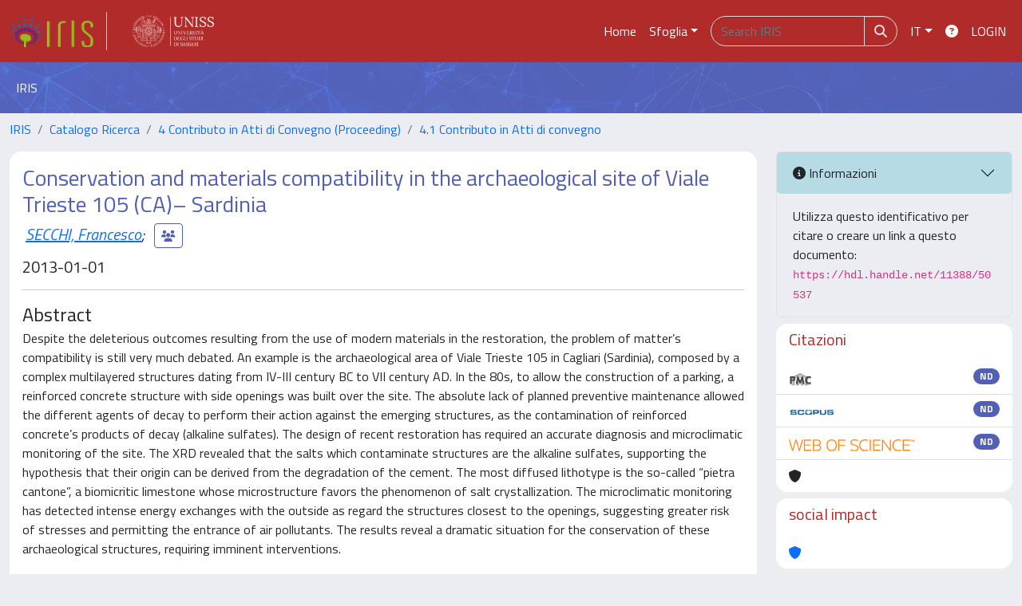

--- FILE ---
content_type: text/css
request_url: https://iris.uniss.it/sr/local.css
body_size: 649
content:
/* #clientLogoImg {background-color: #ffffff;} */

@font-face {
    font-family: "Titillium Web";
}

body {
  font-family: "Titillium Web";
  font-size: 16px;
}

h1,h2,h3,h4,h5 {
  font-family: "Titillium Web";
}

a:link {
    color: #0d6efd;
}
a:hover {
    text-decoration: underline !important;
    color: #0a58ca;
}

.nav-link {
  color: #ffffff !important;
}

.site-header h3 {
    color: #ffffff;
}
/* LD SP_6- */
#tabs .nav-item {
border: 1px solid #dee2e6;
border-top-left-radius: var(--bs-nav-tabs-border-radius);
border-top-right-radius: var(--bs-nav-tabs-border-radius);
border-bottom: 0;
}
#tabs a.nav-link {
color: #333333 !important;
}